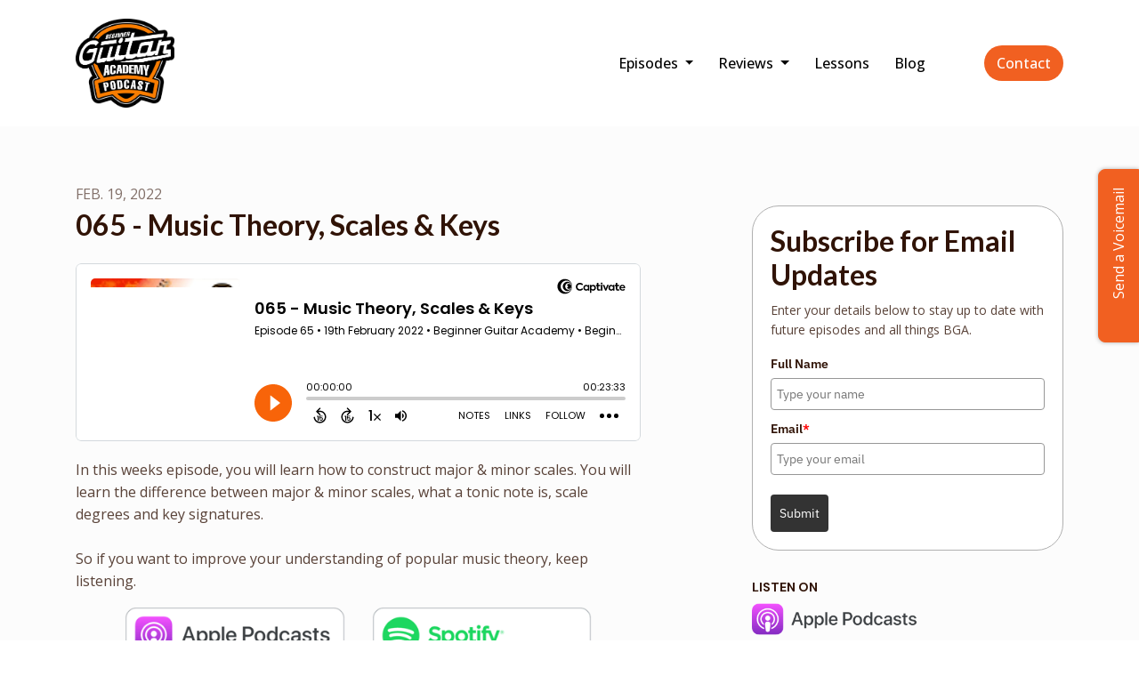

--- FILE ---
content_type: text/javascript;charset=UTF-8
request_url: https://beginnerguitaracademy.activehosted.com/f/embed.php?id=3
body_size: 9715
content:
window.cfields = [];
window._show_thank_you = function(id, message, trackcmp_url, email) {
    var form = document.getElementById('_form_' + id + '_'), thank_you = form.querySelector('._form-thank-you');
    form.querySelector('._form-content').style.display = 'none';
    thank_you.innerHTML = message;
    thank_you.style.display = 'block';
    const vgoAlias = typeof visitorGlobalObjectAlias === 'undefined' ? 'vgo' : visitorGlobalObjectAlias;
    var visitorObject = window[vgoAlias];
    if (email && typeof visitorObject !== 'undefined') {
        visitorObject('setEmail', email);
        visitorObject('update');
    } else if (typeof(trackcmp_url) != 'undefined' && trackcmp_url) {
        // Site tracking URL to use after inline form submission.
        _load_script(trackcmp_url);
    }
    if (typeof window._form_callback !== 'undefined') window._form_callback(id);
    thank_you.setAttribute('tabindex', '-1');
    thank_you.focus();
};
window._show_unsubscribe = function(id, message, trackcmp_url, email) {
    var form = document.getElementById('_form_' + id + '_'), unsub = form.querySelector('._form-thank-you');
    var branding = form.querySelector('._form-branding');
    if (branding) {
        branding.style.display = 'none';
    }
    form.querySelector('._form-content').style.display = 'none';
    unsub.style.display = 'block';
    form.insertAdjacentHTML('afterend', message)
    const vgoAlias = typeof visitorGlobalObjectAlias === 'undefined' ? 'vgo' : visitorGlobalObjectAlias;
    var visitorObject = window[vgoAlias];
    if (email && typeof visitorObject !== 'undefined') {
        visitorObject('setEmail', email);
        visitorObject('update');
    } else if (typeof(trackcmp_url) != 'undefined' && trackcmp_url) {
        // Site tracking URL to use after inline form submission.
        _load_script(trackcmp_url);
    }
    if (typeof window._form_callback !== 'undefined') window._form_callback(id);
};
window._show_error = function(id, message, html) {
    var form = document.getElementById('_form_' + id + '_'),
        err = document.createElement('div'),
        button = form.querySelector('button[type="submit"]'),
        old_error = form.querySelector('._form_error');
    if (old_error) old_error.parentNode.removeChild(old_error);
    err.innerHTML = message;
    err.className = '_error-inner _form_error _no_arrow';
    var wrapper = document.createElement('div');
    wrapper.className = '_form-inner _show_be_error';
    wrapper.appendChild(err);
    button.parentNode.insertBefore(wrapper, button);
    var submitButton = form.querySelector('[id^="_form"][id$="_submit"]');
    submitButton.disabled = false;
    submitButton.classList.remove('processing');
    if (html) {
        var div = document.createElement('div');
        div.className = '_error-html';
        div.innerHTML = html;
        err.appendChild(div);
    }
};
window._show_pc_confirmation = function(id, header, detail, show, email) {
    var form = document.getElementById('_form_' + id + '_'), pc_confirmation = form.querySelector('._form-pc-confirmation');
    if (pc_confirmation.style.display === 'none') {
        form.querySelector('._form-content').style.display = 'none';
        pc_confirmation.innerHTML = "<div class='_form-title'>" + header + "</div>" + "<p>" + detail + "</p>" +
        "<button class='_submit' id='hideButton'>Manage preferences</button>";
        pc_confirmation.style.display = 'block';
        var mp = document.querySelector('input[name="mp"]');
        mp.value = '0';
    } else {
        form.querySelector('._form-content').style.display = 'inline';
        pc_confirmation.style.display = 'none';
    }

    var hideButton = document.getElementById('hideButton');
    // Add event listener to the button
    hideButton.addEventListener('click', function() {
        var submitButton = document.querySelector('#_form_3_submit');
        submitButton.disabled = false;
        submitButton.classList.remove('processing');
        var mp = document.querySelector('input[name="mp"]');
        mp.value = '1';
        const cacheBuster = new URL(window.location.href);
        cacheBuster.searchParams.set('v', new Date().getTime());
        window.location.href = cacheBuster.toString();
    });

    const vgoAlias = typeof visitorGlobalObjectAlias === 'undefined' ? 'vgo' : visitorGlobalObjectAlias;
    var visitorObject = window[vgoAlias];
    if (email && typeof visitorObject !== 'undefined') {
        visitorObject('setEmail', email);
        visitorObject('update');
    } else if (typeof(trackcmp_url) != 'undefined' && trackcmp_url) {
        // Site tracking URL to use after inline form submission.
        _load_script(trackcmp_url);
    }
    if (typeof window._form_callback !== 'undefined') window._form_callback(id);
};
window._load_script = function(url, callback, isSubmit) {
    var head = document.querySelector('head'), script = document.createElement('script'), r = false;
    var submitButton = document.querySelector('#_form_3_submit');
    script.charset = 'utf-8';
    script.src = url;
    if (callback) {
        script.onload = script.onreadystatechange = function() {
            if (!r && (!this.readyState || this.readyState == 'complete')) {
                r = true;
                callback();
            }
        };
    }
    script.onerror = function() {
        if (isSubmit) {
            if (script.src.length > 10000) {
                _show_error("6970DB4CD9370", "Sorry, your submission failed. Please shorten your responses and try again.");
            } else {
                _show_error("6970DB4CD9370", "Sorry, your submission failed. Please try again.");
            }
            submitButton.disabled = false;
            submitButton.classList.remove('processing');
        }
    }

    head.appendChild(script);
};
(function() {
    var iti;
    if (window.location.search.search("excludeform") !== -1) return false;
    var getCookie = function(name) {
        var match = document.cookie.match(new RegExp('(^|; )' + name + '=([^;]+)'));
        return match ? match[2] : localStorage.getItem(name);
    }
    var setCookie = function(name, value) {
        var now = new Date();
        var time = now.getTime();
        var expireTime = time + 1000 * 60 * 60 * 24 * 365;
        now.setTime(expireTime);
        document.cookie = name + '=' + value + '; expires=' + now + ';path=/; Secure; SameSite=Lax;';
        localStorage.setItem(name, value);
    }
    var addEvent = function(element, event, func) {
        if (element.addEventListener) {
            element.addEventListener(event, func);
        } else {
            var oldFunc = element['on' + event];
            element['on' + event] = function() {
                oldFunc.apply(this, arguments);
                func.apply(this, arguments);
            };
        }
    }
    var _removed = false;
    var _form_output = '\<style\>@import url(https:\/\/fonts.bunny.net\/css?family=ibm-plex-sans:400,600);\<\/style\>\<style\>\n#_form_6970DB4CD9370_{font-size:14px;line-height:1.6;font-family:arial, helvetica, sans-serif;margin:0}._form_hide{display:none;visibility:hidden}._form_show{display:block;visibility:visible}#_form_6970DB4CD9370_._form-top{top:0}#_form_6970DB4CD9370_._form-bottom{bottom:0}#_form_6970DB4CD9370_._form-left{left:0}#_form_6970DB4CD9370_._form-right{right:0}#_form_6970DB4CD9370_ input[type=\"text\"],#_form_6970DB4CD9370_ input[type=\"tel\"],#_form_6970DB4CD9370_ input[type=\"date\"],#_form_6970DB4CD9370_ textarea{padding:6px;height:auto;border:#979797 1px solid;border-radius:4px;color:#000 !important;font-size:14px;-webkit-box-sizing:border-box;-moz-box-sizing:border-box;box-sizing:border-box}#_form_6970DB4CD9370_ textarea{resize:none}#_form_6970DB4CD9370_ ._submit{-webkit-appearance:none;cursor:pointer;font-family:arial, sans-serif;font-size:14px;text-align:center;background:#333333 !important;border:0 !important;-moz-border-radius:4px !important;-webkit-border-radius:4px !important;border-radius:4px !important;color:#FFFFFF !important;padding:10px !important}#_form_6970DB4CD9370_ ._submit:disabled{cursor:not-allowed;opacity:0.4}#_form_6970DB4CD9370_ ._submit.processing{position:relative}#_form_6970DB4CD9370_ ._submit.processing::before{content:\"\";width:1em;height:1em;position:absolute;z-index:1;top:50%;left:50%;border:double 3px transparent;border-radius:50%;background-image:linear-gradient(#333333, #333333), conic-gradient(#333333, #FFFFFF);background-origin:border-box;background-clip:content-box, border-box;animation:1200ms ease 0s infinite normal none running _spin}#_form_6970DB4CD9370_ ._submit.processing::after{content:\"\";position:absolute;top:0;bottom:0;left:0;right:0}@keyframes _spin{0%{transform:translate(-50%, -50%) rotate(90deg)}100%{transform:translate(-50%, -50%) rotate(450deg)}}#_form_6970DB4CD9370_ ._close-icon{cursor:pointer;background-image:url(\"https:\/\/d226aj4ao1t61q.cloudfront.net\/esfkyjh1u_forms-close-dark.png\");background-repeat:no-repeat;background-size:14.2px 14.2px;position:absolute;display:block;top:11px;right:9px;overflow:hidden;width:16.2px;height:16.2px}#_form_6970DB4CD9370_ ._close-icon:before{position:relative}#_form_6970DB4CD9370_ ._form-body{margin-bottom:30px}#_form_6970DB4CD9370_ ._form-image-left{width:150px;float:left}#_form_6970DB4CD9370_ ._form-content-right{margin-left:164px}#_form_6970DB4CD9370_ ._form-branding{color:#fff;font-size:10px;clear:both;text-align:left;margin-top:30px;font-weight:100}#_form_6970DB4CD9370_ ._form-branding ._logo{display:block;width:130px;height:14px;margin-top:6px;background-image:url(\"https:\/\/d226aj4ao1t61q.cloudfront.net\/hh9ujqgv5_aclogo_li.png\");background-size:130px auto;background-repeat:no-repeat}#_form_6970DB4CD9370_ .form-sr-only{position:absolute;width:1px;height:1px;padding:0;margin:-1px;overflow:hidden;clip:rect(0, 0, 0, 0);border:0}#_form_6970DB4CD9370_ ._form-label,#_form_6970DB4CD9370_ ._form_element ._form-label{font-weight:bold;margin-bottom:5px;display:block}#_form_6970DB4CD9370_._dark ._form-branding{color:#333}#_form_6970DB4CD9370_._dark ._form-branding ._logo{background-image:url(\"https:\/\/d226aj4ao1t61q.cloudfront.net\/jftq2c8s_aclogo_dk.png\")}#_form_6970DB4CD9370_ ._form_element{position:relative;margin-bottom:10px;font-size:0;max-width:100%}#_form_6970DB4CD9370_ ._form_element *{font-size:14px}#_form_6970DB4CD9370_ ._form_element._clear{clear:both;width:100%;float:none}#_form_6970DB4CD9370_ ._form_element._clear:after{clear:left}#_form_6970DB4CD9370_ ._form_element input[type=\"text\"],#_form_6970DB4CD9370_ ._form_element input[type=\"date\"],#_form_6970DB4CD9370_ ._form_element select,#_form_6970DB4CD9370_ ._form_element textarea:not(.g-recaptcha-response){display:block;width:100%;-webkit-box-sizing:border-box;-moz-box-sizing:border-box;box-sizing:border-box;font-family:inherit}#_form_6970DB4CD9370_ ._field-wrapper{position:relative}#_form_6970DB4CD9370_ ._inline-style{float:left}#_form_6970DB4CD9370_ ._inline-style input[type=\"text\"]{width:150px}#_form_6970DB4CD9370_ ._inline-style:not(._clear){margin-right:20px}#_form_6970DB4CD9370_ ._form_element img._form-image{max-width:100%}#_form_6970DB4CD9370_ ._form_element ._form-fieldset{border:0;padding:0.01em 0 0 0;margin:0;min-width:0}#_form_6970DB4CD9370_ ._clear-element{clear:left}#_form_6970DB4CD9370_ ._full_width{width:100%}#_form_6970DB4CD9370_ ._form_full_field{display:block;width:100%;margin-bottom:10px}#_form_6970DB4CD9370_ input[type=\"text\"]._has_error,#_form_6970DB4CD9370_ textarea._has_error{border:#F37C7B 1px solid}#_form_6970DB4CD9370_ input[type=\"checkbox\"]._has_error{outline:#F37C7B 1px solid}#_form_6970DB4CD9370_ ._show_be_error{float:left}#_form_6970DB4CD9370_ ._error{display:block;position:absolute;font-size:14px;z-index:10000001}#_form_6970DB4CD9370_ ._error._above{padding-bottom:4px;bottom:39px;right:0}#_form_6970DB4CD9370_ ._error._below{padding-top:8px;top:100%;right:0}#_form_6970DB4CD9370_ ._error._above ._error-arrow{bottom:-4px;right:15px;border-left:8px solid transparent;border-right:8px solid transparent;border-top:8px solid #FFDDDD}#_form_6970DB4CD9370_ ._error._below ._error-arrow{top:0;right:15px;border-left:8px solid transparent;border-right:8px solid transparent;border-bottom:8px solid #FFDDDD}#_form_6970DB4CD9370_ ._error-inner{padding:12px 12px 12px 36px;background-color:#FFDDDD;background-image:url(\"data:image\/svg+xml,%3Csvg width=\'16\' height=\'16\' viewBox=\'0 0 16 16\' fill=\'none\' xmlns=\'http:\/\/www.w3.org\/2000\/svg\'%3E%3Cpath fill-rule=\'evenodd\' clip-rule=\'evenodd\' d=\'M16 8C16 12.4183 12.4183 16 8 16C3.58172 16 0 12.4183 0 8C0 3.58172 3.58172 0 8 0C12.4183 0 16 3.58172 16 8ZM9 3V9H7V3H9ZM9 13V11H7V13H9Z\' fill=\'%23CA0000\'\/%3E%3C\/svg%3E\");background-repeat:no-repeat;background-position:12px center;font-size:14px;font-family:arial, sans-serif;font-weight:600;line-height:16px;color:#000;text-align:center;text-decoration:none;-webkit-border-radius:4px;-moz-border-radius:4px;border-radius:4px;box-shadow:0 1px 4px rgba(31, 33, 41, 0.298295)}@media only screen and (max-width:319px){#_form_6970DB4CD9370_ ._error-inner{padding:7px 7px 7px 25px;font-size:12px;line-height:12px;background-position:4px center;max-width:100px;white-space:nowrap;overflow:hidden;text-overflow:ellipsis}}#_form_6970DB4CD9370_ ._error-inner._form_error{margin-bottom:5px;text-align:left}#_form_6970DB4CD9370_ ._button-wrapper ._error-inner._form_error{position:static}#_form_6970DB4CD9370_ ._error-inner._no_arrow{margin-bottom:10px}#_form_6970DB4CD9370_ ._error-arrow{position:absolute;width:0;height:0}#_form_6970DB4CD9370_ ._error-html{margin-bottom:10px}.pika-single{z-index:10000001 !important}#_form_6970DB4CD9370_ input[type=\"text\"].datetime_date{width:69%;display:inline}#_form_6970DB4CD9370_ select.datetime_time{width:29%;display:inline;height:32px}#_form_6970DB4CD9370_ input[type=\"date\"].datetime_date{width:69%;display:inline-flex}#_form_6970DB4CD9370_ input[type=\"time\"].datetime_time{width:29%;display:inline-flex}@media (min-width:320px) and (max-width:667px){::-webkit-scrollbar{display:none}#_form_6970DB4CD9370_{margin:0;width:100%;min-width:100%;max-width:100%;box-sizing:border-box}#_form_6970DB4CD9370_ *{-webkit-box-sizing:border-box;-moz-box-sizing:border-box;box-sizing:border-box;font-size:1em}#_form_6970DB4CD9370_ ._form-content{margin:0;width:100%}#_form_6970DB4CD9370_ ._form-inner{display:block;min-width:100%}#_form_6970DB4CD9370_ ._form-title,#_form_6970DB4CD9370_ ._inline-style{margin-top:0;margin-right:0;margin-left:0}#_form_6970DB4CD9370_ ._form-title{font-size:1.2em}#_form_6970DB4CD9370_ ._form_element{margin:0 0 20px;padding:0;width:100%}#_form_6970DB4CD9370_ ._form-element,#_form_6970DB4CD9370_ ._inline-style,#_form_6970DB4CD9370_ input[type=\"text\"],#_form_6970DB4CD9370_ label,#_form_6970DB4CD9370_ p,#_form_6970DB4CD9370_ textarea:not(.g-recaptcha-response){float:none;display:block;width:100%}#_form_6970DB4CD9370_ ._row._checkbox-radio label{display:inline}#_form_6970DB4CD9370_ ._row,#_form_6970DB4CD9370_ p,#_form_6970DB4CD9370_ label{margin-bottom:0.7em;width:100%}#_form_6970DB4CD9370_ ._row input[type=\"checkbox\"],#_form_6970DB4CD9370_ ._row input[type=\"radio\"]{margin:0 !important;vertical-align:middle !important}#_form_6970DB4CD9370_ ._row input[type=\"checkbox\"]+span label{display:inline}#_form_6970DB4CD9370_ ._row span label{margin:0 !important;width:initial !important;vertical-align:middle !important}#_form_6970DB4CD9370_ ._form-image{max-width:100%;height:auto !important}#_form_6970DB4CD9370_ input[type=\"text\"]{padding-left:10px;padding-right:10px;font-size:16px;line-height:1.3em;-webkit-appearance:none}#_form_6970DB4CD9370_ input[type=\"radio\"],#_form_6970DB4CD9370_ input[type=\"checkbox\"]{display:inline-block;width:1.3em;height:1.3em;font-size:1em;margin:0 0.3em 0 0;vertical-align:baseline}#_form_6970DB4CD9370_ button[type=\"submit\"]{padding:20px;font-size:1.5em}#_form_6970DB4CD9370_ ._inline-style{margin:20px 0 0 !important}#_form_6970DB4CD9370_ ._inline-style input[type=\"text\"]{width:100%}}#_form_6970DB4CD9370_ .sms_consent_checkbox{position:relative;width:100%;display:flex;align-items:flex-start;padding:20px 0}#_form_6970DB4CD9370_ .sms_consent_checkbox input[type=\"checkbox\"]{float:left;margin:5px 10px 10px 0}#_form_6970DB4CD9370_ .sms_consent_checkbox .sms_consent_message{display:inline;float:left;text-align:left;margin-bottom:10px;font-size:14px;color:#7D8799}#_form_6970DB4CD9370_ .sms_consent_checkbox .sms_consent_message.sms_consent_mini{width:90%}#_form_6970DB4CD9370_ .sms_consent_checkbox ._error._above{right:auto;bottom:0}#_form_6970DB4CD9370_ .sms_consent_checkbox ._error._above ._error-arrow{right:auto;left:5px}@media (min-width:320px) and (max-width:667px){#_form_6970DB4CD9370_ .sms_consent_checkbox ._error._above{top:-30px;left:0;bottom:auto}}#_form_6970DB4CD9370_ .field-required{color:#FF0000}#_form_6970DB4CD9370_{position:relative;text-align:left;margin:25px auto 0;padding:20px;-webkit-box-sizing:border-box;-moz-box-sizing:border-box;box-sizing:border-box;background:#FFFFFF !important;border:1px solid #B0B0B0 !important;max-width:500px;-moz-border-radius:30px !important;-webkit-border-radius:30px !important;border-radius:30px !important;color:#000000}#_form_6970DB4CD9370_ ._show_be_error{min-width:100%}#_form_6970DB4CD9370_._inline-form,#_form_6970DB4CD9370_._inline-form ._form-content{font-family:\"IBM Plex Sans\", Helvetica, sans-serif}#_form_6970DB4CD9370_._inline-form ._row span:not(.field-required),#_form_6970DB4CD9370_._inline-form ._row label{font-family:\"IBM Plex Sans\", Helvetica, sans-serif;font-size:14px;font-weight:400;line-height:1.6em}#_form_6970DB4CD9370__inlineform input[type=\"text\"],#_form_6970DB4CD9370__inlineform input[type=\"date\"],#_form_6970DB4CD9370__inlineform input[type=\"tel\"],#_form_6970DB4CD9370__inlineform select,#_form_6970DB4CD9370__inlineform textarea:not(.g-recaptcha-response){font-family:\"IBM Plex Sans\", Helvetica, sans-serif;font-size:14px;font-weight:400;font-color:#000000;line-height:1.6em}#_form_6970DB4CD9370_._inline-form ._html-code *:not(h1, h2, h3, h4, h5, h6),#_form_6970DB4CD9370_._inline-form .sms_consent_message,#_form_6970DB4CD9370_._inline-form ._form-thank-you{font-family:\"IBM Plex Sans\", Helvetica, sans-serif}#_form_6970DB4CD9370_._inline-form ._form-label,#_form_6970DB4CD9370_._inline-form ._form-emailidentifier,#_form_6970DB4CD9370_._inline-form ._form-checkbox-option-label{font-family:\"IBM Plex Sans\", Helvetica, sans-serif;font-size:14px;font-weight:700;line-height:1.6em}#_form_6970DB4CD9370_._inline-form ._submit{margin-top:12px;font-family:\"IBM Plex Sans\", Helvetica, sans-serif}#_form_6970DB4CD9370_._inline-form ._html-code h1,#_form_6970DB4CD9370_._inline-form ._html-code h2,#_form_6970DB4CD9370_._inline-form ._html-code h3,#_form_6970DB4CD9370_._inline-form ._html-code h4,#_form_6970DB4CD9370_._inline-form ._html-code h5,#_form_6970DB4CD9370_._inline-form ._html-code h6,#_form_6970DB4CD9370_._inline-form ._form-title{font-size:22px;line-height:normal;font-weight:600;margin-bottom:0;display:block}#_form_6970DB4CD9370_._inline-form ._form-branding{font-family:\"IBM Plex Sans\", Helvetica, sans-serif;font-size:13px;font-weight:100;font-style:normal;text-decoration:none}#_form_6970DB4CD9370_:before,#_form_6970DB4CD9370_:after{content:\" \";display:table}#_form_6970DB4CD9370_:after{clear:both}#_form_6970DB4CD9370_._inline-style{width:auto;display:inline-block}#_form_6970DB4CD9370_._inline-style input[type=\"text\"],#_form_6970DB4CD9370_._inline-style input[type=\"date\"]{padding:10px 12px}#_form_6970DB4CD9370_._inline-style button._inline-style{position:relative;top:27px}#_form_6970DB4CD9370_._inline-style p{margin:0}#_form_6970DB4CD9370_._inline-style ._button-wrapper{position:relative;margin:16px 12.5px 0 20px}#_form_6970DB4CD9370_._inline-style ._button-wrapper:not(._clear){margin:0}#_form_6970DB4CD9370_ ._form-thank-you{position:relative;left:0;right:0;text-align:center;font-size:18px}#_form_6970DB4CD9370_ ._form-pc-confirmation ._submit{margin-top:16px}@media (min-width:320px) and (max-width:667px){#_form_6970DB4CD9370_._inline-form._inline-style ._inline-style._button-wrapper{margin-top:20px !important;margin-left:0 !important}}#_form_6970DB4CD9370_ .iti{width:100%}#_form_6970DB4CD9370_ .iti.iti--allow-dropdown.iti--separate-dial-code{width:100%}#_form_6970DB4CD9370_ .iti input{width:100%;border:#979797 1px solid;border-radius:4px}#_form_6970DB4CD9370_ .iti--separate-dial-code .iti__selected-flag{background-color:#FFFFFF;border-radius:4px}#_form_6970DB4CD9370_ .iti--separate-dial-code .iti__selected-flag:hover{background-color:rgba(0, 0, 0, 0.05)}#_form_6970DB4CD9370_ .iti__country-list{border-radius:4px;margin-top:4px;min-width:460px}#_form_6970DB4CD9370_ .iti__country-list--dropup{margin-bottom:4px}#_form_6970DB4CD9370_ .phone-error-hidden{display:none}#_form_6970DB4CD9370_ .phone-error{color:#E40E49}#_form_6970DB4CD9370_ .phone-input-error{border:1px solid #E40E49 !important}#_form_6970DB4CD9370_._inline-form ._form-content ._form-list-subscriptions-field fieldset{margin:0;margin-bottom:1.1428571429em;border:none;padding:0}#_form_6970DB4CD9370_._inline-form ._form-content ._form-list-subscriptions-field fieldset:last-child{margin-bottom:0}#_form_6970DB4CD9370_._inline-form ._form-content ._form-list-subscriptions-field legend{margin-bottom:1.1428571429em}#_form_6970DB4CD9370_._inline-form ._form-content ._form-list-subscriptions-field label{display:flex;align-items:flex-start;justify-content:flex-start;margin-bottom:0.8571428571em}#_form_6970DB4CD9370_._inline-form ._form-content ._form-list-subscriptions-field label:last-child{margin-bottom:0}#_form_6970DB4CD9370_._inline-form ._form-content ._form-list-subscriptions-field input{margin:0;margin-right:8px}#_form_6970DB4CD9370_._inline-form ._form-content ._form-list-subscriptions-field ._form-checkbox-option-label{display:block;font-weight:400;margin-top:-4px}#_form_6970DB4CD9370_._inline-form ._form-content ._form-list-subscriptions-field ._form-checkbox-option-label-with-description{display:block;font-weight:700;margin-top:-4px}#_form_6970DB4CD9370_._inline-form ._form-content ._form-list-subscriptions-field ._form-checkbox-option-description{margin:0;font-size:0.8571428571em}#_form_6970DB4CD9370_._inline-form ._form-content ._form-list-subscriptions-field ._form-subscriptions-unsubscribe-all-description{line-height:normal;margin-top:-2px}\<\/style\>\n\<form method=\"POST\" action=\"https://beginnerguitaracademy.activehosted.com\/proc.php\" id=\"_form_6970DB4CD9370_\" class=\"_form _form_3 _inline-form  _dark\" novalidate data-styles-version=\"5\"\>\n    \<input type=\"hidden\" name=\"u\" value=\"6970DB4CD9370\" \/\>\n    \<input type=\"hidden\" name=\"f\" value=\"3\" \/\>\n    \<input type=\"hidden\" name=\"s\" \/\>\n    \<input type=\"hidden\" name=\"c\" value=\"0\" \/\>\n    \<input type=\"hidden\" name=\"m\" value=\"0\" \/\>\n    \<input type=\"hidden\" name=\"act\" value=\"sub\" \/\>\n    \<input type=\"hidden\" name=\"v\" value=\"2\" \/\>\n    \<input type=\"hidden\" name=\"or\" value=\"b62ea170-dbcd-4714-a09d-df38c7023c09\" \/\>\n    \<div class=\"_form-content\"\>\n                            \<div class=\"_form_element _x39854574 _full_width _clear\" \>\n                            \<h2 class=\"_form-title\"\>Subscribe for Email Updates\<\/h2\>\n                    \<\/div\>\n                            \<div class=\"_form_element _x66279425 _full_width _clear\" \>\n                            \<div class=\"_html-code\"\>\<p\>Enter your details below to stay up to date with future episodes and all things BGA.\<\/p\>\<\/div\>\n                    \<\/div\>\n                            \<div class=\"_form_element _x37565144 _full_width \" \>\n                            \<label for=\"fullname\" class=\"_form-label\"\>\n                                            Full Name                                    \<\/label\>\n                \<div class=\"_field-wrapper\"\>\n                    \<input type=\"text\" id=\"fullname\" name=\"fullname\" placeholder=\"Type your name\" \/\>\n                \<\/div\>\n                    \<\/div\>\n                            \<div class=\"_form_element _x00122043 _full_width \" \>\n                            \<label for=\"email\" class=\"_form-label\"\>\n                                            Email\<span class=\"field-required\"\>*\<\/span\>                                    \<\/label\>\n                \<div class=\"_field-wrapper\"\>\n                    \<input type=\"text\" id=\"email\" name=\"email\" placeholder=\"Type your email\" required\/\>\n                \<\/div\>\n                    \<\/div\>\n            \n                                    \<div class=\"_button-wrapper _full_width\"\>\n                \<button id=\"_form_3_submit\" class=\"_submit\" type=\"submit\"\>Submit\<\/button\>\n            \<\/div\>\n                \<div class=\"_clear-element\"\>\<\/div\>\n    \<\/div\>\n    \<div class=\"_form-thank-you\" style=\"display:none;\"\>\<\/div\>\n    \<\/form\>\n';
            var _form_element = null, _form_elements = document.querySelectorAll('._form_3');
        for (var fe = 0; fe < _form_elements.length; fe++) {
            _form_element = _form_elements[fe];
            if (_form_element.innerHTML.trim() === '') break;
            _form_element = null;
        }
        if (!_form_element) {
            _form_element = document.createElement('div');
            if (!document.body) { document.firstChild.appendChild(document.createElement('body')); }
            document.body.appendChild(_form_element);
        }
        _form_element.innerHTML = _form_output;
        var form_to_submit = document.getElementById('_form_6970DB4CD9370_');
    var allInputs = form_to_submit.querySelectorAll('input, select, textarea'), tooltips = [], submitted = false;

    var getUrlParam = function(name) {
        if (name.toLowerCase() !== 'email') {
            var params = new URLSearchParams(window.location.search);
            return params.get(name) || false;
        }
        // email is a special case because a plus is valid in the email address
        var qString = window.location.search;
        if (!qString) {
            return false;
        }
        var parameters = qString.substr(1).split('&');
        for (var i = 0; i < parameters.length; i++) {
            var parameter = parameters[i].split('=');
            if (parameter[0].toLowerCase() === 'email') {
                return parameter[1] === undefined ? true : decodeURIComponent(parameter[1]);
            }
        }
        return false;
    };

    var acctDateFormat = "%d/%m/%Y";
    var getNormalizedDate = function(date, acctFormat) {
        var decodedDate = decodeURIComponent(date);
        if (acctFormat && acctFormat.match(/(%d|%e).*%m/gi) !== null) {
            return decodedDate.replace(/(\d{2}).*(\d{2}).*(\d{4})/g, '$3-$2-$1');
        } else if (Date.parse(decodedDate)) {
            var dateObj = new Date(decodedDate);
            var year = dateObj.getFullYear();
            var month = dateObj.getMonth() + 1;
            var day = dateObj.getDate();
            return `${year}-${month < 10 ? `0${month}` : month}-${day < 10 ? `0${day}` : day}`;
        }
        return false;
    };

    var getNormalizedTime = function(time) {
        var hour, minutes;
        var decodedTime = decodeURIComponent(time);
        var timeParts = Array.from(decodedTime.matchAll(/(\d{1,2}):(\d{1,2})\W*([AaPp][Mm])?/gm))[0];
        if (timeParts[3]) { // 12 hour format
            var isPM = timeParts[3].toLowerCase() === 'pm';
            if (isPM) {
                hour = parseInt(timeParts[1]) === 12 ? '12' : `${parseInt(timeParts[1]) + 12}`;
            } else {
                hour = parseInt(timeParts[1]) === 12 ? '0' : timeParts[1];
            }
        } else { // 24 hour format
            hour = timeParts[1];
        }
        var normalizedHour = parseInt(hour) < 10 ? `0${parseInt(hour)}` : hour;
        var minutes = timeParts[2];
        return `${normalizedHour}:${minutes}`;
    };

    for (var i = 0; i < allInputs.length; i++) {
        var regexStr = "field\\[(\\d+)\\]";
        var results = new RegExp(regexStr).exec(allInputs[i].name);
        if (results != undefined) {
            allInputs[i].dataset.name = allInputs[i].name.match(/\[time\]$/)
                ? `${window.cfields[results[1]]}_time`
                : window.cfields[results[1]];
        } else {
            allInputs[i].dataset.name = allInputs[i].name;
        }
        var fieldVal = getUrlParam(allInputs[i].dataset.name);

        if (fieldVal) {
            if (allInputs[i].dataset.autofill === "false") {
                continue;
            }
            if (allInputs[i].type == "radio" || allInputs[i].type == "checkbox") {
                if (allInputs[i].value == fieldVal) {
                    allInputs[i].checked = true;
                }
            } else if (allInputs[i].type == "date") {
                allInputs[i].value = getNormalizedDate(fieldVal, acctDateFormat);
            } else if (allInputs[i].type == "time") {
                allInputs[i].value = getNormalizedTime(fieldVal);
            } else {
                allInputs[i].value = fieldVal;
            }
        }
    }

    var remove_tooltips = function() {
        for (var i = 0; i < tooltips.length; i++) {
            tooltips[i].tip.parentNode.removeChild(tooltips[i].tip);
        }
        tooltips = [];
    };
    var remove_tooltip = function(elem) {
        for (var i = 0; i < tooltips.length; i++) {
            if (tooltips[i].elem === elem) {
                tooltips[i].tip.parentNode.removeChild(tooltips[i].tip);
                tooltips.splice(i, 1);
                return;
            }
        }
    };
    var create_tooltip = function(elem, text) {
        var tooltip = document.createElement('div'),
            arrow = document.createElement('div'),
            inner = document.createElement('div'), new_tooltip = {};
        tooltip.id = `${elem.id}-error`;
        tooltip.setAttribute('role', 'alert')
        if (elem.type != 'radio' && (elem.type != 'checkbox' || elem.name === 'sms_consent')) {
            tooltip.className = '_error';
            arrow.className = '_error-arrow';
            inner.className = '_error-inner';
            inner.innerHTML = text;
            tooltip.appendChild(arrow);
            tooltip.appendChild(inner);
            elem.parentNode.appendChild(tooltip);
        } else {
            tooltip.className = '_error-inner _no_arrow';
            tooltip.innerHTML = text;
            elem.parentNode.insertBefore(tooltip, elem);
            new_tooltip.no_arrow = true;
        }
        new_tooltip.tip = tooltip;
        new_tooltip.elem = elem;
        tooltips.push(new_tooltip);
        return new_tooltip;
    };
    var resize_tooltip = function(tooltip) {
        var rect = tooltip.elem.getBoundingClientRect();
        var doc = document.documentElement,
            scrollPosition = rect.top - ((window.pageYOffset || doc.scrollTop)  - (doc.clientTop || 0));
        if (scrollPosition < 40) {
            tooltip.tip.className = tooltip.tip.className.replace(/ ?(_above|_below) ?/g, '') + ' _below';
        } else {
            tooltip.tip.className = tooltip.tip.className.replace(/ ?(_above|_below) ?/g, '') + ' _above';
        }
    };
    var resize_tooltips = function() {
        if (_removed) return;
        for (var i = 0; i < tooltips.length; i++) {
            if (!tooltips[i].no_arrow) resize_tooltip(tooltips[i]);
        }
    };
    var validate_field = function(elem, remove) {
        var tooltip = null, value = elem.value, no_error = true;
        remove ? remove_tooltip(elem) : false;
        elem.removeAttribute('aria-invalid');
        elem.removeAttribute('aria-describedby');
        if (elem.type != 'checkbox') elem.className = elem.className.replace(/ ?_has_error ?/g, '');
        if (elem.getAttribute('required') !== null) {
            if (elem.type == 'radio' || (elem.type == 'checkbox' && /any/.test(elem.className))) {
                var elems = form_to_submit.elements[elem.name];
                if (!(elems instanceof NodeList || elems instanceof HTMLCollection) || elems.length <= 1) {
                    no_error = elem.checked;
                }
                else {
                    no_error = false;
                    for (var i = 0; i < elems.length; i++) {
                        if (elems[i].checked) no_error = true;
                    }
                }
                if (!no_error) {
                    tooltip = create_tooltip(elem, "Please select an option.");
                }
            } else if (elem.type =='checkbox') {
                var elems = form_to_submit.elements[elem.name], found = false, err = [];
                no_error = true;
                for (var i = 0; i < elems.length; i++) {
                    if (elems[i].getAttribute('required') === null) continue;
                    if (!found && elems[i] !== elem) return true;
                    found = true;
                    elems[i].className = elems[i].className.replace(/ ?_has_error ?/g, '');
                    if (!elems[i].checked) {
                        no_error = false;
                        elems[i].className = elems[i].className + ' _has_error';
                        err.push("Checking %s is required".replace("%s", elems[i].value));
                    }
                }
                if (!no_error) {
                    tooltip = create_tooltip(elem, err.join('<br/>'));
                }
            } else if (elem.tagName == 'SELECT') {
                var selected = true;
                if (elem.multiple) {
                    selected = false;
                    for (var i = 0; i < elem.options.length; i++) {
                        if (elem.options[i].selected) {
                            selected = true;
                            break;
                        }
                    }
                } else {
                    for (var i = 0; i < elem.options.length; i++) {
                        if (elem.options[i].selected
                            && (!elem.options[i].value
                            || (elem.options[i].value.match(/\n/g)))
                        ) {
                            selected = false;
                        }
                    }
                }
                if (!selected) {
                    elem.className = elem.className + ' _has_error';
                    no_error = false;
                    tooltip = create_tooltip(elem, "Please select an option.");
                }
            } else if (value === undefined || value === null || value === '') {
                elem.className = elem.className + ' _has_error';
                no_error = false;
                tooltip = create_tooltip(elem, "This field is required.");
            }
        }
        if (no_error && elem.name == 'email') {
            if (!value.match(/^[\+_a-z0-9-'&=]+(\.[\+_a-z0-9-']+)*@[a-z0-9-]+(\.[a-z0-9-]+)*(\.[a-z]{2,})$/i)) {
                elem.className = elem.className + ' _has_error';
                no_error = false;
                tooltip = create_tooltip(elem, "Enter a valid email address.");
            }
        }
        if (no_error && (elem.id == 'phone')) {
            if (elem.value.trim() && typeof iti != 'undefined' && !iti.isValidNumber()) {
                elem.className = elem.className + ' _has_error';
                no_error = false;
                tooltip = create_tooltip(elem, "Enter a valid phone number.");
            }
        }
        if (no_error && /date_field/.test(elem.className)) {
            if (!value.match(/^\d\d\d\d-\d\d-\d\d$/)) {
                elem.className = elem.className + ' _has_error';
                no_error = false;
                tooltip = create_tooltip(elem, "Enter a valid date.");
            }
        }

        if (no_error && elem.name === 'sms_consent') {
            const phoneInput = document.getElementById('phone');
            const consentRequired = phoneInput.attributes.required || phoneInput.value.length > 0;
            const showError =  (consentRequired || !!elem.attributes.required) && !elem.checked;
            if (showError) {
                elem.className = elem.className + ' _has_error';
                no_error = false;
                tooltip = create_tooltip(elem, "Please check this box to continue");
            } else {
                elem.className = elem.className.replace(/ ?_has_error ?/g, '');
            }
        }
        tooltip ? resize_tooltip(tooltip) : false;
        if (!no_error && elem.hasAttribute('id')) {
            elem.setAttribute('aria-invalid', 'true');
            elem.setAttribute('aria-describedby', `${elem.id}-error`);
        }
        return no_error;
    };
    var needs_validate = function(el) {
        if(el.getAttribute('required') !== null){
            return true;
        }
        if((el.name === 'email' || el.id === 'phone' || el.id === 'sms_consent') && el.value !== ""){
            return true;
        }

        return false;
    };
    var validate_form = function(e) {
        var err = form_to_submit.querySelector('._form_error'), no_error = true;
        if (!submitted) {
            submitted = true;
            for (var i = 0, len = allInputs.length; i < len; i++) {
                var input = allInputs[i];
                if (needs_validate(input)) {
                    if (input.type == 'text' || input.type == 'number' || input.type == 'time' || input.type == 'tel') {
                        addEvent(input, 'blur', function() {
                            this.value = this.value.trim();
                            validate_field(this, true);
                        });
                        addEvent(input, 'input', function() {
                            validate_field(this, true);
                        });
                    } else if (input.type == 'radio' || input.type == 'checkbox') {
                        (function(el) {
                            function getElementsArray(name){
                                const value =  form_to_submit.elements[name];
                                if (Array.isArray(value)){
                                    return value;
                                }
                                return [value];
                            }
                            var radios = getElementsArray(el.name);
                            for (var i = 0; i < radios.length; i++) {
                                addEvent(radios[i], 'change', function() {
                                    validate_field(el, true);
                                });
                            }
                        })(input);
                    } else if (input.tagName == 'SELECT') {
                        addEvent(input, 'change', function() {
                            validate_field(this, true);
                        });
                    } else if (input.type == 'textarea'){
                        addEvent(input, 'input', function() {
                            validate_field(this, true);
                        });
                    }
                }
            }
        }
        remove_tooltips();
        for (var i = 0, len = allInputs.length; i < len; i++) {
            var elem = allInputs[i];
            if (needs_validate(elem)) {
                if (elem.tagName.toLowerCase() !== "select") {
                    elem.value = elem.value.trim();
                }
                validate_field(elem) ? true : no_error = false;
            }
        }
        if (!no_error && e) {
            e.preventDefault();
        }
        if (!no_error) {
            const firstFocusableError = form_to_submit.querySelector('._has_error:not([disabled])');
            if (firstFocusableError && typeof firstFocusableError.focus === 'function') {
                firstFocusableError.focus();
            }
        }
        resize_tooltips();
        return no_error;
    };
    addEvent(window, 'resize', resize_tooltips);
    addEvent(window, 'scroll', resize_tooltips);

    var _form_serialize = function(form){if(!form||form.nodeName!=="FORM"){return }var i,j,q=[];for(i=0;i<form.elements.length;i++){if(form.elements[i].name===""){continue}switch(form.elements[i].nodeName){case"INPUT":switch(form.elements[i].type){case"tel":q.push(form.elements[i].name+"="+encodeURIComponent(form.elements[i].previousSibling.querySelector('div.iti__selected-dial-code').innerText)+encodeURIComponent(" ")+encodeURIComponent(form.elements[i].value));break;case"text":case"number":case"date":case"time":case"hidden":case"password":case"button":case"reset":case"submit":q.push(form.elements[i].name+"="+encodeURIComponent(form.elements[i].value));break;case"checkbox":case"radio":if(form.elements[i].checked){q.push(form.elements[i].name+"="+encodeURIComponent(form.elements[i].value))}break;case"file":break}break;case"TEXTAREA":q.push(form.elements[i].name+"="+encodeURIComponent(form.elements[i].value));break;case"SELECT":switch(form.elements[i].type){case"select-one":q.push(form.elements[i].name+"="+encodeURIComponent(form.elements[i].value));break;case"select-multiple":for(j=0;j<form.elements[i].options.length;j++){if(form.elements[i].options[j].selected){q.push(form.elements[i].name+"="+encodeURIComponent(form.elements[i].options[j].value))}}break}break;case"BUTTON":switch(form.elements[i].type){case"reset":case"submit":case"button":q.push(form.elements[i].name+"="+encodeURIComponent(form.elements[i].value));break}break}}return q.join("&")};

    const formSupportsPost = false;
    var form_submit = function(e) {

        e.preventDefault();
        if (validate_form()) {
            if(form_to_submit.querySelector('input[name="phone"]') && typeof iti != 'undefined') {
                form_to_submit.querySelector('input[name="phone"]').value = iti.getNumber();
            }
            // use this trick to get the submit button & disable it using plain javascript
            var submitButton = e.target.querySelector('#_form_3_submit');
            submitButton.disabled = true;
            submitButton.classList.add('processing');
                    var serialized = _form_serialize(document.getElementById('_form_6970DB4CD9370_')).replace(/%0A/g, '\\n');
            var err = form_to_submit.querySelector('._form_error');
            err ? err.parentNode.removeChild(err) : false;
            async function submitForm() {
                var formData = new FormData();
                const searchParams = new URLSearchParams(serialized);
                searchParams.forEach((value, key) => {
                    if (key !== 'hideButton') {
                        formData.append(key, value);
                    }
                });
                let request = {
                    headers: {
                        "Accept": "application/json"
                    },
                    body: formData,
                    method: "POST"
                };

                let pageUrlParams = new URLSearchParams(window.location.search);
                if (pageUrlParams.has('t')) {
                    request.headers.Authorization = 'Bearer ' + pageUrlParams.get('t');
                }
                const response = await fetch('https://beginnerguitaracademy.activehosted.com/proc.php?jsonp=true', request);

                return response.json();
            }
            if (formSupportsPost) {
                submitForm().then((data) => {
                    eval(data.js);
                }).catch(() => {
                    _show_error("6970DB4CD9370", "Sorry, your submission failed. Please try again.");
                });
            } else {
                _load_script('https://beginnerguitaracademy.activehosted.com/proc.php?' + serialized + '&jsonp=true', null, true);
            }
        }
        return false;
    };
    addEvent(form_to_submit, 'submit', form_submit);
})();
